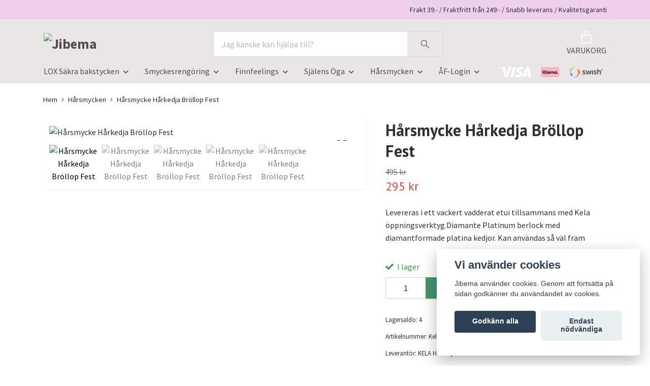

--- FILE ---
content_type: text/html; charset=utf-8
request_url: https://jibema.se/kela/kela-pearl-gold-crown
body_size: 21810
content:
<!DOCTYPE html>
<html class="no-javascript" lang="sv">
<head><script>var fbPixelEventId = Math.floor(Math.random() * 9000000000) + 1000000000;</script><meta property="ix:host" content="cdn.quickbutik.com/images"><meta http-equiv="Content-Type" content="text/html; charset=utf-8">
<title>Hårsmycke Hårkedja Bröllop Fest - Jibema </title>
<meta name="author" content="Quickbutik">
<meta name="description" content="Levereras i ett vackert vadderat etui tillsammans med Kela öppningsverktyg.Diamante Platinum berlock med diamantformade platina kedjor. Kan användas så väl fram">
<meta property="og:description" content="Levereras i ett vackert vadderat etui tillsammans med Kela öppningsverktyg.Diamante Platinum berlock med diamantformade platina kedjor. Kan användas så väl fram">
<meta property="og:title" content="Hårsmycke Hårkedja Bröllop Fest - Jibema ">
<meta property="og:url" content="https://jibema.se/kela/kela-pearl-gold-crown">
<meta property="og:site_name" content="Jibema ">
<meta property="og:type" content="website">
<meta property="og:image" content="https://cdn.quickbutik.com/images/7783S/products/5c979b56ab930.jpeg?format=webp">
<meta property="twitter:card" content="summary">
<meta property="twitter:title" content="Jibema ">
<meta property="twitter:description" content="Levereras i ett vackert vadderat etui tillsammans med Kela öppningsverktyg.Diamante Platinum berlock med diamantformade platina kedjor. Kan användas så väl fram">
<meta property="twitter:image" content="https://cdn.quickbutik.com/images/7783S/products/5c979b56ab930.jpeg?format=webp">
<meta name="viewport" content="width=device-width, initial-scale=1, maximum-scale=1">
<link rel="dns-prefetch" href="https://cdnjs.cloudflare.com">
<link rel="dns-prefetch" href="https://use.fontawesome.com">
<link rel="preconnect" href="//fonts.googleapis.com/" crossorigin>
<link rel="preconnect" href="//fonts.gstatic.com" crossorigin>
<link rel="preconnect" href="//use.fontawesome.com" crossorigin>
<script>document.documentElement.classList.remove('no-javascript');</script><!-- Vendor Assets --><script src="https://cdnjs.cloudflare.com/ajax/libs/imgix.js/4.0.0/imgix.min.js" integrity="sha512-SlmYBg9gVVpgcGsP+pIUgFnogdw1rs1L8x+OO3aFXeZdYgTYlFlyBV9hTebE6OgqCTDEjfdUEhcuWBsZ8LWOZA==" crossorigin="anonymous" referrerpolicy="no-referrer"></script><link rel="stylesheet" href="https://use.fontawesome.com/releases/v5.15.4/css/all.css">
<link href="https://storage.quickbutik.com/templates/orion/css/assets.min.css?12665" rel="stylesheet">
<!-- Theme Stylesheet --><link href="https://storage.quickbutik.com/templates/orion/css/theme-main.css?12665" rel="stylesheet">
<link href="https://storage.quickbutik.com/stores/7783S/templates/orion/css/theme-sub.css?12665" rel="stylesheet">
<link href="https://storage.quickbutik.com/stores/7783S/templates/orion/css/custom.css?12665" rel="stylesheet">
<!-- Google Fonts --><link href="//fonts.googleapis.com/css?family=Source+Sans+Pro:400,700%7CPT+Sans:400,700" rel="stylesheet" type="text/css"  media="all" /><!-- Favicon--><link rel="icon" type="image/png" href="https://cdn.quickbutik.com/images/7783S/templates/orion/assets/favicon.png?s=12665&auto=format">
<link rel="canonical" href="https://jibema.se/kela/kela-pearl-gold-crown">
<!-- Tweaks for older IEs--><!--[if lt IE 9]>
      <script src="https://oss.maxcdn.com/html5shiv/3.7.3/html5shiv.min.js"></script>
      <script src="https://oss.maxcdn.com/respond/1.4.2/respond.min.js"></script
    ><![endif]-->	<meta name="facebook-domain-verification" content="ps98pkdfob8aac71u99ccc5mfsz5rc" />
<!-- TrustBox script -->
<script type="text/javascript" src="//widget.trustpilot.com/bootstrap/v5/tp.widget.bootstrap.min.js" async></script>
<!-- End TrustBox script -->
<meta name="google-site-verification" content="4oplMwwEoAGZfT6YBi_ysEioK-H5aCzIQAKtzXNIqGg" />
<meta name="google-site-verification" content="s4cuTRQv_H6mEMRaBkxgLqjyX1HP2sVuffAVTw9-rLo" />
<style>.hide { display: none; }</style>
<script type="text/javascript" defer>document.addEventListener('DOMContentLoaded', () => {
    document.body.setAttribute('data-qb-page', 'product');
});</script><script src="/assets/shopassets/cookieconsent/cookieconsent.js?v=230"></script>
<style>
    html.force--consent,
    html.force--consent body{
        height: auto!important;
        width: 100vw!important;
    }
</style>

    <script type="text/javascript">
    var qb_cookieconsent = initCookieConsent();
    var qb_cookieconsent_blocks = [{"title":"Vi anv\u00e4nder cookies","description":"Jibema anv\u00e4nder cookies. Genom att forts\u00e4tta p\u00e5 sidan godk\u00e4nner du anv\u00e4ndandet av cookies."},{"title":"N\u00f6dv\u00e4ndiga cookies *","description":"Dessa cookies \u00e4r n\u00f6dv\u00e4ndiga f\u00f6r att butiken ska fungera korrekt och g\u00e5r inte att st\u00e4nga av utan att beh\u00f6va l\u00e4mna denna webbplats. De anv\u00e4nds f\u00f6r att funktionalitet som t.ex. varukorg, skapa ett konto och annat ska fungera korrekt.","toggle":{"value":"basic","enabled":true,"readonly":true}},{"title":"Statistik och prestanda","description":"Dessa cookies g\u00f6r att vi kan r\u00e4kna bes\u00f6k och trafik och d\u00e4rmed ta reda p\u00e5 saker som vilka sidor som \u00e4r mest popul\u00e4ra och hur bes\u00f6karna r\u00f6r sig p\u00e5 v\u00e5r webbplats. All information som samlas in genom dessa cookies \u00e4r sammanst\u00e4lld, vilket inneb\u00e4r att den \u00e4r anonym. Om du inte till\u00e5ter dessa cookies kan vi inte ge dig en lika skr\u00e4ddarsydd upplevelse.","toggle":{"value":"analytics","enabled":false,"readonly":false},"cookie_table":[{"col1":"_ga","col2":"google.com","col3":"2 years","col4":"Google Analytics"},{"col1":"_gat","col2":"google.com","col3":"1 minute","col4":"Google Analytics"},{"col1":"_gid","col2":"google.com","col3":"1 day","col4":"Google Analytics"}]},{"title":"Marknadsf\u00f6ring","description":"Dessa cookies st\u00e4lls in via v\u00e5r webbplats av v\u00e5ra annonseringspartner f\u00f6r att skapa en profil f\u00f6r dina intressen och visa relevanta annonser p\u00e5 andra webbplatser. De lagrar inte direkt personlig information men kan identifiera din webbl\u00e4sare och internetenhet. Om du inte till\u00e5ter dessa cookies kommer du att uppleva mindre riktad reklam.","toggle":{"value":"marketing","enabled":false,"readonly":false}}];
</script>
    <!-- Google Tag Manager -->
    <script>
    window.dataLayer = window.dataLayer || [];

    // Set default consent state
    dataLayer.push({
        'event': 'default_consent',
        'consent': {
            'analytics_storage': 'denied',
            'ad_storage': 'denied',
            'ad_user_data': 'denied',
            'ad_personalization': 'denied',
            'wait_for_update': 500
        }
    });

    // Check for existing consent on page load
    if (typeof qb_cookieconsent !== 'undefined') {
        const getConsentLevel = (category) => qb_cookieconsent.allowedCategory(category) ? 'granted' : 'denied';

        dataLayer.push({
            'event': 'update_consent',
            'consent': {
                'analytics_storage': getConsentLevel('analytics'),
                'ad_storage': getConsentLevel('marketing'),
                'ad_user_data': getConsentLevel('marketing'),
                'ad_personalization': getConsentLevel('marketing')
            }
        });
    }

    // Initialize GTM
    (function(w,d,s,l,i){w[l]=w[l]||[];w[l].push({'gtm.start':
    new Date().getTime(),event:'gtm.js'});var f=d.getElementsByTagName(s)[0],
    j=d.createElement(s),dl=l!='dataLayer'?'&l='+l:'';j.async=true;j.src=
    'https://www.googletagmanager.com/gtm.js?id='+i+dl;f.parentNode.insertBefore(j,f);
    })(window,document,'script','dataLayer','GTM-M5GGS5Q');

    // Handle consent updates for GTM
    document.addEventListener('QB_CookieConsentAccepted', function(event) {
        const cookie = qbGetEvent(event).cookie;
        const getConsentLevel = (level) => (cookie && cookie.level && cookie.level.includes(level)) ? 'granted' : 'denied';

        dataLayer.push({
            'event': 'update_consent',
            'consent': {
                'analytics_storage': getConsentLevel('analytics'),
                'ad_storage': getConsentLevel('marketing'),
                'ad_user_data': getConsentLevel('marketing'),
                'ad_personalization': getConsentLevel('marketing')
            }
        });
    });
    </script>
    <!-- End Google Tag Manager -->

    <!-- Google Tag Manager (noscript) -->
    <noscript><iframe src="https://www.googletagmanager.com/ns.html?id=GTM-M5GGS5Q"
    height="0" width="0" style="display:none;visibility:hidden"></iframe></noscript>
    <!-- End Google Tag Manager (noscript) -->
    <!-- Google Analytics 4 -->
    <script async src="https://www.googletagmanager.com/gtag/js?id=G-W4NY5V1H2T"></script>
    <script>
        window.dataLayer = window.dataLayer || [];
        function gtag(){dataLayer.push(arguments);}

        gtag('consent', 'default', {
            'analytics_storage': 'denied',
            'ad_storage': 'denied',
            'ad_user_data': 'denied',
            'ad_personalization': 'denied',
            'wait_for_update': 500,
        });

        const getConsentForCategory = (category) => (typeof qb_cookieconsent == 'undefined' || qb_cookieconsent.allowedCategory(category)) ? 'granted' : 'denied';

        if (typeof qb_cookieconsent == 'undefined' || qb_cookieconsent.allowedCategory('analytics') || qb_cookieconsent.allowedCategory('marketing')) {
            const analyticsConsent = getConsentForCategory('analytics');
            const marketingConsent = getConsentForCategory('marketing');

            gtag('consent', 'update', {
                'analytics_storage': analyticsConsent,
                'ad_storage': marketingConsent,
                'ad_user_data': marketingConsent,
                'ad_personalization': marketingConsent,
            });
        }

        // Handle consent updates for GA4
        document.addEventListener('QB_CookieConsentAccepted', function(event) {
            const cookie = qbGetEvent(event).cookie;
            const getConsentLevel = (level) => (cookie && cookie.level && cookie.level.includes(level)) ? 'granted' : 'denied';

            gtag('consent', 'update', {
                'analytics_storage': getConsentLevel('analytics'),
                'ad_storage': getConsentLevel('marketing'),
                'ad_user_data': getConsentLevel('marketing'),
                'ad_personalization': getConsentLevel('marketing'),
            });
        });

        gtag('js', new Date());
        gtag('config', 'G-W4NY5V1H2T', { 'allow_enhanced_conversions' : true } );
gtag('config', 'AW-752558734', { 'allow_enhanced_conversions' : true } );
gtag('event', 'page_view', JSON.parse('{"ecomm_pagetype":"product","ecomm_prodid":"48","ecomm_totalvalue":295,"currency":"SEK","send_to":"AW-752558734"}'));
gtag('event', 'view_item', JSON.parse('{"currency":"SEK","value":"295","items":[{"item_name":"Hårsmycke Hårkedja Bröllop Fest","item_id":"48","price":"295","item_category":"Hårsmycken","item_variant":"","quantity":"1","description":"<p style=&quot;text-align: center;&quot;><span style=&quot;font-family: Arial,Helvetica,sans-serif;&quot;><strong><em>Levereras i ett vackert vadderat etui tillsammans med Kela &ouml;ppningsverktyg.<\/em><\/strong><\/span><\/p><p><span style=&quot;font-size: 12px;&quot;><span style=&quot;font-family: Verdana,Geneva,sans-serif;&quot;>Diamante Platinum berlock med diamantformade platina kedjor. Kan anv&auml;ndas s&aring; v&auml;l fram och bak och f&auml;sts enkelt med den patenterade &quot;non-slip&quot; berlock.<\/span><\/span><\/p><ul><li><span style=&quot;font-size: 12px;&quot;><span style=&quot;font-family: Verdana,Geneva,sans-serif;&quot;>Diamantformade platinkedjor<br><\/span><\/span><\/li><li><span style=&quot;font-size: 12px;&quot;><span style=&quot;font-family: Verdana,Geneva,sans-serif;&quot;>Celeste Diamante Platinum berlocker<br><\/span><\/span><\/li><li><span style=&quot;font-size: 12px;&quot;><span style=&quot;font-family: Verdana,Geneva,sans-serif;&quot;><span lang=&quot;sv&quot; tabindex=&quot;0&quot;>Presenteras i en vacker box<\/span><\/span><\/span><\/li><li><span style=&quot;font-size: 12px;&quot;><span style=&quot;font-family: Verdana,Geneva,sans-serif;&quot;><span lang=&quot;sv&quot; tabindex=&quot;0&quot;>L&auml;tt i vikt &amp;amp; L&auml;tt att anv&auml;nda<\/span><\/span><\/span><\/li><\/ul><p><span style=&quot;font-size: 12px;&quot;><span style=&quot;font-family: Verdana,Geneva,sans-serif;&quot;>Tv&aring; diamantformade h&auml;ngande kedjor. Total l&auml;ngd &auml;r 340 mm.<\/span><\/span><\/p><p><span style=&quot;font-size: 12px;&quot;><span style=&quot;font-family: Verdana,Geneva,sans-serif;&quot;>Grundaren av varum&auml;rket heter Kelly Litterick som letade efter ett vackert h&aring;rsmycke som var enkelt att anv&auml;nda, passa alla h&aring;rtyper och som inte glider av. D&aring; hon inte hittade n&aring;got tillbringade hon 3 &aring;r med att utveckla denna produkt som lanserades i Australien 2017. Sedan dess har dessa h&aring;raccessoarer spridit sig snabbt &ouml;ver hela v&auml;rlden. Kellys vision &auml;r att du ska kunna ha &quot;great hair every day&quot;.<\/span><\/span><\/p><p><span style=&quot;font-size: 12px;&quot;><span style=&quot;font-family: Verdana,Geneva,sans-serif;&quot;>Den patenterade &quot;non-slip&quot; mekanismen kommer h&aring;lla din berlock s&auml;kert p&aring; plats i ditt h&aring;r, f&ouml;rs&auml;krar dig om att din kreation sitter kvar s&aring; l&auml;nge du vill. <em>Paris Diamond<\/em> berlock har ett inre m&aring;tt p&aring; 2mm och passar in i en h&aring;rsektion p&aring; 2-3 mm, <strong>den &auml;r sn&auml;ll mot ditt h&aring;r, den kommer inte f&ouml;rst&ouml;ra eller slita. Men viktigast av allt, den &auml;r v&auml;ldigt l&auml;tt att anv&auml;nda s&aring; att du kan ha en perfekt frisyr hela dagen.<\/strong><\/span><\/span><\/p><p><span style=&quot;font-size: 12px;&quot;><span style=&quot;font-family: Verdana,Geneva,sans-serif;&quot;><br><\/span><\/span><\/p><p><span style=&quot;font-size: 12px;&quot;><span style=&quot;font-family: Verdana,Geneva,sans-serif;&quot;><strong>Hur g&ouml;r du ?<\/strong><br>Den patenterade mekanismen med silikon &auml;r enkel att anv&auml;nda. &Ouml;ppna smycket, placera det runt en lagom stor h&aring;rslinga (2-3mm), kn&auml;pp igen. Sv&aring;rare &auml;n s&aring; &auml;r det inte! Anv&auml;nd dina naglar eller det hj&auml;lpmedel som f&ouml;ljer med i ditt k&ouml;p. Hur mycket som &auml;r en lagom stor h&aring;rslinga varierar beroende p&aring; vilken h&aring;rtyp du har s&aring; d&auml;r m&aring;ste du prova dig fram. G&ouml;r du r&auml;tt glider inte smycket av ditt h&aring;r utan sitter s&auml;kert och vackert.<\/span><\/span><\/p><p><span style=&quot;font-size: 12px;&quot;><span style=&quot;font-family: Verdana,Geneva,sans-serif;&quot;><em>Tips:<\/em> torka av smycket efter varje anv&auml;ndning f&ouml;r att f&aring;r bort olja, vax och andra h&aring;rprodukter. F&ouml;rvara dom sedan i det etui du f&aring;r n&auml;r du k&ouml;pte dina h&aring;rsmycken s&aring; de inte ligger och skaver mot varandra d&aring; det kan uppst&aring; repor.<\/span><\/span><\/p><p><br><\/p>","image_url":"https%3A%2F%2Fcdn.quickbutik.com%2Fimages%2F7783S%2Fproducts%2F5c979b56ab930.jpeg"}]}'));

        const gaClientIdPromise = new Promise(resolve => {
            gtag('get', 'G-W4NY5V1H2T', 'client_id', resolve);
        });
        const gaSessionIdPromise = new Promise(resolve => {
            gtag('get', 'G-W4NY5V1H2T', 'session_id', resolve);
        });

        Promise.all([gaClientIdPromise, gaSessionIdPromise]).then(([gaClientId, gaSessionId]) => {
            var checkoutButton = document.querySelector("a[href='/cart/index']");
            if (checkoutButton) {
                checkoutButton.onclick = function() {
                    var query = new URLSearchParams({
                        ...(typeof qb_cookieconsent == 'undefined' || qb_cookieconsent.allowedCategory('analytics') ? {
                            gaClientId,
                            gaSessionId,
                        } : {}),
                        consentCategories: [
                            ...(typeof qb_cookieconsent == 'undefined' || qb_cookieconsent.allowedCategory('analytics')) ? ['analytics'] : [],
                            ...(typeof qb_cookieconsent == 'undefined' || qb_cookieconsent.allowedCategory('marketing')) ? ['marketing'] : [],
                        ],
                    });
                    this.setAttribute("href", "/cart/index?" + query.toString());
                };
            }
        });
    </script>
    <!-- End Google Analytics 4 --></head>
<body>
    <header
  class="header">
  <!-- Section: Top Bar-->
  <div data-qb-area="top" data-qb-element="" class="top-bar  text-sm">
    <div class="container py-2">
      <div class="row align-items-center">
        <div class="col-12 col-lg-auto px-0">
          <ul class="mb-0  d-flex text-center text-sm-left justify-content-center justify-content-lg-start list-unstyled">
            <!-- Component: Language Dropdown-->
            <!-- Component: Tax Dropdown-->
            <!-- Currency Dropdown-->
          </ul>
        </div>
        <!-- Component: Top information -->
          <div class="mt-2 mt-lg-0 col-12 col-lg  text-center text-lg-right pl-0">
            <span data-qb-element="top_right_text">Frakt 39.- / Fraktfritt från 249:- / Snabb leverans / Kvalitetsgaranti</span>
          </div>
      </div>
    </div>
  </div>
  <!-- /Section: Top Bar -->

  <!-- Section: Header variant -->

    <!-- Section: Main Header -->
<nav
  data-qb-area="header" data-qb-element=""
  class="navbar-expand-lg navbar-position navbar-light py-0 ">
  <div class="container">
    <div class="row">
      <div class="navbar navbar--variation-1 col-12 pb-0">
        <div class="list-inline-item order-0 d-lg-none col-auto p-0">
          <a href="#" data-toggle="modal" data-target="#sidebarLeft" class="text-hover-primary">
            <svg class="svg-icon mainmenu-icon menu-textcolor">
              <use xlink:href="#menu-hamburger-1"></use>
            </svg>
          </a>
        </div>
        <a data-qb-element="use_logo" href="https://jibema.se" title="Jibema "
          class="navbar-brand order-1 order-lg-1 text-center text-md-left col-auto p-0">
          
          <img alt="Jibema " class="img-fluid img-logo py-2" srcset="https://cdn.quickbutik.com/images/7783S/templates/orion/assets/logo.png?s=12665&auto=format&dpr=1 1x, https://cdn.quickbutik.com/images/7783S/templates/orion/assets/logo.png?s=12665&auto=format&dpr=2 2x, https://cdn.quickbutik.com/images/7783S/templates/orion/assets/logo.png?s=12665&auto=format&dpr=3 3x"
            src="https://cdn.quickbutik.com/images/7783S/templates/orion/assets/logo.png?s=12665&auto=format">
        </a>
        <form data-qb-element="header_showsearch" action="/shop/search" method="get"
          class="d-lg-flex order-lg-3 d-none my-lg-0 flex-grow-1 top-searchbar text-center col-auto px-4">
          <div class="search-wrapper input-group">
            <input type="text" name="s" placeholder="Jag kanske kan hjälpa till?" aria-label="Search"
              aria-describedby="button-search-desktop" class="form-control pl-3 border-0 header-searchbar" />
            <div class="input-group-append ml-0 header-searchbuttonwrapper">
              <button id="button-search-desktop" type="submit" class="btn py-0 border-0 header-searchbutton">
                <svg class="svg-icon navbar-icon header-searchicon">
                  <use xlink:href="#search-1"></use>
                </svg>
              </button>
            </div>
          </div>
        </form>
        
        
        <ul class="list-inline order-2 order-lg-4 mb-0 pr-0 text-right col-auto"  >
          

          <li class="list-inline-item">
            <a href="#" data-toggle="modal" data-target="#sidebarCart" class="position-relative text-hover-primary align-items-center qs-cart-view ">
              <div class="text-center position-relative icon-line-height">
                  
                <svg data-qb-element="icon_cart1" class="svg-icon mainmenu-icon menu-textcolor" style="color: #ffffff;">
                  <use xlink:href="#paper-bag-1"></use>
                </svg>

                <div data-qb-element="header_showcartamount" class="navbar-icon-badge icon-count text-white primary-bg basket-count-items icon-count-hidden">0</div>

                <!--
                <div class="navbar-icon-badge icon-count primary-bg basket-count-items menu-textcolor">0</div>
                -->

              </div>
              <span data-qb-element="header_carttext" class="d-none d-sm-inline color-text-base menu-textcolor">VARUKORG</span>
            </a>
          </li>
        </ul>
      </div>
    </div>
  </div>

<div class="container pt-2">
  <div class="row justify-content-between navbar-bg px-0 mainmenu_font_size">
    <ul class="col-auto navbar-nav d-none d-lg-flex mt-lg-0 flex-wrap px-0">
      

      <li class="nav-item has-dropdown position-relative   on-hover ">
        <a href="/lox" aria-haspopup="true" aria-expanded="false" class="nav-link dropdown-toggle">LOX Säkra bakstycken</a>

        <ul class="dropdown-menu dropdown-menu-first">

          <li><a class="dropdown-item " href="/lox/aterforsaljare-av-lox">Återförsäljare av LOX</a></li>


        </ul>
      </li>
      

      <li class="nav-item has-dropdown position-relative   on-hover ">
        <a href="/smyckesrengoring" aria-haspopup="true" aria-expanded="false" class="nav-link dropdown-toggle">Smyckesrengöring</a>

        <ul class="dropdown-menu dropdown-menu-first">

          <li><a class="dropdown-item " href="/smyckesrengoring/rengora-guld">Guld</a></li>


          <li><a class="dropdown-item " href="/smyckesrengoring/rengora-silver">Silver &amp; Matsilver</a></li>


          <li><a class="dropdown-item " href="/smyckesrengoring/rengora-diamanter">Diamanter</a></li>


          <li><a class="dropdown-item " href="/smyckesrengoring/rengora-adelstenar">Ädelstenar</a></li>


          <li><a class="dropdown-item " href="/smyckesrengoring/rengora-platinum">Platinum</a></li>


          <li><a class="dropdown-item " href="/smyckesrengoring/rengora-oxiderat-silver">Oxiderat Silver</a></li>


          <li><a class="dropdown-item " href="/smyckesrengoring/rengora-parlor">Pärlor</a></li>


          <li><a class="dropdown-item " href="/smyckesrengoring/rengora-bijouterier">Bijouterier</a></li>


          <li><a class="dropdown-item " href="/smyckesrengoring/rengora-klockor">Klockor</a></li>


          <li><a class="dropdown-item " href="/sidor/om-connoisseurs">Om Connoisseurs</a></li>


          <li><a class="dropdown-item " href="/smyckesrengoring/butiker">Återförsäljare av Connoisseurs</a></li>


        </ul>
      </li>
      

      <li class="nav-item has-dropdown position-relative   on-hover ">
        <a href="/finnfeelings-smycken" aria-haspopup="true" aria-expanded="false" class="nav-link dropdown-toggle">Finnfeelings</a>

        <ul class="dropdown-menu dropdown-menu-first">

          <li><a class="dropdown-item " href="/finnfeelings-smycken/25-halsband">Halsband</a></li>


          <li><a class="dropdown-item " href="/finnfeelings-smycken/85-ringar">Ringar</a></li>


          <li><a class="dropdown-item " href="/finnfeelings-smycken/orhangen">Örhängen</a></li>


          <li><a class="dropdown-item " href="/finnfeelings-smycken/halsband-stela">Halsband Stela</a></li>


          <li><a class="dropdown-item " href="/finnfeelings-smycken/armband">Armband</a></li>


        </ul>
      </li>
      

      <li class="nav-item has-dropdown position-relative   on-hover ">
        <a href="/sjalens-oga" aria-haspopup="true" aria-expanded="false" class="nav-link dropdown-toggle">Själens Öga</a>

        <ul class="dropdown-menu dropdown-menu-first">

          <li><a class="dropdown-item " href="/sjalens-oga/halsband">Halsband</a></li>


          <li><a class="dropdown-item " href="/sjalens-oga/orhange">Örhänge</a></li>


          <li><a class="dropdown-item " href="/sjalens-oga/ringar">Ringar</a></li>


          <li><a class="dropdown-item " href="/sjalens-oga/71-armband">Armband</a></li>


        </ul>
      </li>
      

      <li class="nav-item has-dropdown position-relative   on-hover ">
        <a href="/kela" aria-haspopup="true" aria-expanded="false" class="nav-link dropdown-toggle">Hårsmycken</a>

        <ul class="dropdown-menu dropdown-menu-first">

          <li><a class="dropdown-item " href="/kela/diadem">Diadem</a></li>


          <li><a class="dropdown-item " href="/kela/berlocker">Hårberlocker</a></li>


          <li><a class="dropdown-item " href="/kela/hangsmycke">Hängsmycke</a></li>


          <li><a class="dropdown-item " href="/kela/harspanne">Hårspänne</a></li>


          <li><a class="dropdown-item " href="/kela/harkronor">Hårkronor</a></li>


          <li><a class="dropdown-item " href="/kela/harkedjor">Hårkedjor</a></li>


          <li><a class="dropdown-item " href="/sidor/om-kela">Om KELA</a></li>


        </ul>
      </li>
      

      <li class="nav-item has-dropdown position-relative   on-hover ">
        <a href="https://shop.app4sales.net/jibema/#index" aria-haspopup="true" aria-expanded="false" class="nav-link dropdown-toggle">ÅF-Login</a>

        <ul class="dropdown-menu dropdown-menu-first">

          <li><a class="dropdown-item " href="https://shop.app4sales.net/Jibema/login.html">Logga in som ÅF</a></li>


        </ul>
      </li>
    </ul>

         
    <div class="col-lg-auto pb-1 d-none d-xl-block">
      <div data-qb-element="use_paymentontop" class="text-center text-lg-right">
        <img class="icon-payment px-2 my-2 col" src="/assets/shopassets/paylogos/payment-visa-white.svg"
          loading="lazy" alt="Payment with Visa" />
        <img class="icon-payment px-2 my-2 col" src="/assets/shopassets/paylogos/payment-klarna.svg"
          loading="lazy" alt="Payment with Klarna" />
        <img class="icon-payment px-2 my-2 col" src="/assets/shopassets/paylogos/payment-swish.png"
          loading="lazy" alt="Payment with Swish" />
      </div>
    </div>
     
    
  </div>
</div>

</nav>
<!-- /Section: Main Header --> 
  <!-- Section: Header variant -->

  <!-- Section: Sidebar (mobile) -->
  <div id="sidebarLeft" tabindex="-1" role="dialog" aria-hidden="true" class="modal fade modal-left">
    <div role="document" class="modal-dialog">
      <div class="modal-content modal-mobilemenu-content">
        <div class="modal-header pb-0 border-0 d-block">
          <div class="row">
              <form action="/shop/search" method="get" class="col d-lg-flex w-100 my-lg-0 mb-3 pt-1">
                <div class="search-wrapper border-0 shadow-small input-group">
                  <input type="text" name="s" placeholder="Jag kanske kan hjälpa till?" aria-label="Search" aria-describedby="button-search" class="form-control pl-3 border-0 mobile-search" />
                  <div class="input-group-append bg-white ml-0">
                    <button id="button-search" type="submit" class="btn py-0 btn-underlined border-0 header-searchbutton">
                      <svg class="svg-icon navbar-icon header-searchicon">
                        <use xlink:href="#search-1"></use>
                      </svg>
                    </button>
                  </div>
                </div>
              </form>
            <button type="button" data-dismiss="modal" aria-label="Close" class="close col-auto mr-1">
              <svg class="svg-icon w-3rem h-3rem svg-icon-light align-middle">
                <use xlink:href="#close-1"></use>
              </svg>
            </button>
          </div>
        </div>
        <div class="modal-body pt-0">
          <div class="px-2 pb-5">
            <ul class="nav flex-column">
                  <li class="nav-item dropdown">
                    <a href="/lox" data-toggle="collapse" data-target="#cat116" aria-haspopup="true" aria-expanded="false" class="
                    nav-link
                    mobile-nav-link
                    pl-0
                    mobile-dropdown-toggle
                    dropdown-toggle">LOX Säkra bakstycken</a>
                    <div id="cat116" class="collapse">
                      <ul class="nav flex-column ml-3">
                        <li class="nav-item">
                          <a class="nav-link mobile-nav-link pl-0 show-all" href="/lox" title="LOX Säkra bakstycken">Visa alla i LOX Säkra bakstycken</a>
                        </li>
                            <li class="nav-item">
                              <a href="/lox/aterforsaljare-av-lox" class="nav-link mobile-nav-link pl-0 ">Återförsäljare av LOX</a>
                            </li>
                      </ul>
                    </div>
                  </li>
                  <li class="nav-item dropdown">
                    <a href="/smyckesrengoring" data-toggle="collapse" data-target="#cat25" aria-haspopup="true" aria-expanded="false" class="
                    nav-link
                    mobile-nav-link
                    pl-0
                    mobile-dropdown-toggle
                    dropdown-toggle">Smyckesrengöring</a>
                    <div id="cat25" class="collapse">
                      <ul class="nav flex-column ml-3">
                        <li class="nav-item">
                          <a class="nav-link mobile-nav-link pl-0 show-all" href="/smyckesrengoring" title="Smyckesrengöring">Visa alla i Smyckesrengöring</a>
                        </li>
                            <li class="nav-item">
                              <a href="/smyckesrengoring/rengora-guld" class="nav-link mobile-nav-link pl-0 ">Guld</a>
                            </li>
                            <li class="nav-item">
                              <a href="/smyckesrengoring/rengora-silver" class="nav-link mobile-nav-link pl-0 ">Silver &amp; Matsilver</a>
                            </li>
                            <li class="nav-item">
                              <a href="/smyckesrengoring/rengora-diamanter" class="nav-link mobile-nav-link pl-0 ">Diamanter</a>
                            </li>
                            <li class="nav-item">
                              <a href="/smyckesrengoring/rengora-adelstenar" class="nav-link mobile-nav-link pl-0 ">Ädelstenar</a>
                            </li>
                            <li class="nav-item">
                              <a href="/smyckesrengoring/rengora-platinum" class="nav-link mobile-nav-link pl-0 ">Platinum</a>
                            </li>
                            <li class="nav-item">
                              <a href="/smyckesrengoring/rengora-oxiderat-silver" class="nav-link mobile-nav-link pl-0 ">Oxiderat Silver</a>
                            </li>
                            <li class="nav-item">
                              <a href="/smyckesrengoring/rengora-parlor" class="nav-link mobile-nav-link pl-0 ">Pärlor</a>
                            </li>
                            <li class="nav-item">
                              <a href="/smyckesrengoring/rengora-bijouterier" class="nav-link mobile-nav-link pl-0 ">Bijouterier</a>
                            </li>
                            <li class="nav-item">
                              <a href="/smyckesrengoring/rengora-klockor" class="nav-link mobile-nav-link pl-0 ">Klockor</a>
                            </li>
                            <li class="nav-item">
                              <a href="/sidor/om-connoisseurs" class="nav-link mobile-nav-link pl-0 ">Om Connoisseurs</a>
                            </li>
                            <li class="nav-item">
                              <a href="/smyckesrengoring/butiker" class="nav-link mobile-nav-link pl-0 ">Återförsäljare av Connoisseurs</a>
                            </li>
                      </ul>
                    </div>
                  </li>
                  <li class="nav-item dropdown">
                    <a href="/finnfeelings-smycken" data-toggle="collapse" data-target="#cat139" aria-haspopup="true" aria-expanded="false" class="
                    nav-link
                    mobile-nav-link
                    pl-0
                    mobile-dropdown-toggle
                    dropdown-toggle">Finnfeelings</a>
                    <div id="cat139" class="collapse">
                      <ul class="nav flex-column ml-3">
                        <li class="nav-item">
                          <a class="nav-link mobile-nav-link pl-0 show-all" href="/finnfeelings-smycken" title="Finnfeelings">Visa alla i Finnfeelings</a>
                        </li>
                            <li class="nav-item">
                              <a href="/finnfeelings-smycken/25-halsband" class="nav-link mobile-nav-link pl-0 ">Halsband</a>
                            </li>
                            <li class="nav-item">
                              <a href="/finnfeelings-smycken/85-ringar" class="nav-link mobile-nav-link pl-0 ">Ringar</a>
                            </li>
                            <li class="nav-item">
                              <a href="/finnfeelings-smycken/orhangen" class="nav-link mobile-nav-link pl-0 ">Örhängen</a>
                            </li>
                            <li class="nav-item">
                              <a href="/finnfeelings-smycken/halsband-stela" class="nav-link mobile-nav-link pl-0 ">Halsband Stela</a>
                            </li>
                            <li class="nav-item">
                              <a href="/finnfeelings-smycken/armband" class="nav-link mobile-nav-link pl-0 ">Armband</a>
                            </li>
                      </ul>
                    </div>
                  </li>
                  <li class="nav-item dropdown">
                    <a href="/sjalens-oga" data-toggle="collapse" data-target="#cat150" aria-haspopup="true" aria-expanded="false" class="
                    nav-link
                    mobile-nav-link
                    pl-0
                    mobile-dropdown-toggle
                    dropdown-toggle">Själens Öga</a>
                    <div id="cat150" class="collapse">
                      <ul class="nav flex-column ml-3">
                        <li class="nav-item">
                          <a class="nav-link mobile-nav-link pl-0 show-all" href="/sjalens-oga" title="Själens Öga">Visa alla i Själens Öga</a>
                        </li>
                            <li class="nav-item">
                              <a href="/sjalens-oga/halsband" class="nav-link mobile-nav-link pl-0 ">Halsband</a>
                            </li>
                            <li class="nav-item">
                              <a href="/sjalens-oga/orhange" class="nav-link mobile-nav-link pl-0 ">Örhänge</a>
                            </li>
                            <li class="nav-item">
                              <a href="/sjalens-oga/ringar" class="nav-link mobile-nav-link pl-0 ">Ringar</a>
                            </li>
                            <li class="nav-item">
                              <a href="/sjalens-oga/71-armband" class="nav-link mobile-nav-link pl-0 ">Armband</a>
                            </li>
                      </ul>
                    </div>
                  </li>
                  <li class="nav-item dropdown">
                    <a href="/kela" data-toggle="collapse" data-target="#cat18" aria-haspopup="true" aria-expanded="false" class="
                    nav-link
                    mobile-nav-link
                    pl-0
                    mobile-dropdown-toggle
                    dropdown-toggle">Hårsmycken</a>
                    <div id="cat18" class="collapse">
                      <ul class="nav flex-column ml-3">
                        <li class="nav-item">
                          <a class="nav-link mobile-nav-link pl-0 show-all" href="/kela" title="Hårsmycken">Visa alla i Hårsmycken</a>
                        </li>
                            <li class="nav-item">
                              <a href="/kela/diadem" class="nav-link mobile-nav-link pl-0 ">Diadem</a>
                            </li>
                            <li class="nav-item">
                              <a href="/kela/berlocker" class="nav-link mobile-nav-link pl-0 ">Hårberlocker</a>
                            </li>
                            <li class="nav-item">
                              <a href="/kela/hangsmycke" class="nav-link mobile-nav-link pl-0 ">Hängsmycke</a>
                            </li>
                            <li class="nav-item">
                              <a href="/kela/harspanne" class="nav-link mobile-nav-link pl-0 ">Hårspänne</a>
                            </li>
                            <li class="nav-item">
                              <a href="/kela/harkronor" class="nav-link mobile-nav-link pl-0 ">Hårkronor</a>
                            </li>
                            <li class="nav-item">
                              <a href="/kela/harkedjor" class="nav-link mobile-nav-link pl-0 ">Hårkedjor</a>
                            </li>
                            <li class="nav-item">
                              <a href="/sidor/om-kela" class="nav-link mobile-nav-link pl-0 ">Om KELA</a>
                            </li>
                      </ul>
                    </div>
                  </li>
                  <li class="nav-item dropdown">
                    <a href="https://shop.app4sales.net/jibema/#index" data-toggle="collapse" data-target="#cat147" aria-haspopup="true" aria-expanded="false" class="
                    nav-link
                    mobile-nav-link
                    pl-0
                    mobile-dropdown-toggle
                    dropdown-toggle">ÅF-Login</a>
                    <div id="cat147" class="collapse">
                      <ul class="nav flex-column ml-3">
                        <li class="nav-item">
                          <a class="nav-link mobile-nav-link pl-0 show-all" href="https://shop.app4sales.net/jibema/#index" title="ÅF-Login">Visa alla i ÅF-Login</a>
                        </li>
                            <li class="nav-item">
                              <a href="https://shop.app4sales.net/Jibema/login.html" class="nav-link mobile-nav-link pl-0 ">Logga in som ÅF</a>
                            </li>
                      </ul>
                    </div>
                  </li>
                  <li class="nav-item ">
                    <a href="/sidor/aterforsaljare-connoisseurs" title="Återförsäljare av Connoisseurs" class="nav-link mobile-nav-link pl-0">Återförsäljare av Connoisseurs</a>
                  </li>
            </ul>
              <div class="nav-item">
                <a href="/shop/wishlist" class="
                  nav-link
                  mobile-nav-link
                  text-hover-primary
                  position-relative
                  d-flex
                  align-items-center">
                  <svg class="svg-icon navbar-icon">
                    <use xlink:href="#heart-1"></use>
                  </svg>
                  <span class="pl-0">ÖNSKELISTA</span>
                </a>
              </div>
          </div>
        </div>
      </div>
    </div>
  </div>
  <!-- /Section: Sidebar (mobile) -->
</header><div class="container">
        <div class="row py-3 py-lg-4">

        <div class="col-12">
        <div data-qb-area="header" data-qb-setting="use_breadcrumbs">
    <nav class="breadcrumb p-0 mb-0" aria-label="breadcrumbs">
      <ul class="breadcrumb mb-0 pl-0">
          <li class="breadcrumb-item "><a href="/" title="Hem">Hem</a></li>
          <li class="breadcrumb-item "><a href="/kela" title="Hårsmycken">Hårsmycken</a></li>
          <li class="breadcrumb-item active">Hårsmycke Hårkedja Bröllop Fest</li>
      </ul>
    </nav>
</div><!-- Main Product Detail Content -->
<article data-qb-area="area" id="product" itemscope itemtype="http://schema.org/Product">
  <div class="row">
    <div class="col-lg-7 order-1">

      <div class="bg-white shadow-small p-2">
          
          <!-- Container for ribbons -->
          <div class="position-relative product m-0" data-pid="48"><div></div></div>
          
          <div class="detail-carousel">
            <div id="detailSlider" class="swiper-container detail-slider photoswipe-gallery">
              <!-- Additional required wrapper-->
              <div class="swiper-wrapper flex">
                
                <!-- Slides-->
                <div class="swiper-slide flex align-items-center qs-product-image370" data-thumb="https://cdn.quickbutik.com/images/7783S/products/5c979b56ab930.jpeg">
                  <a href="https://cdn.quickbutik.com/images/7783S/products/5c979b56ab930.jpeg?auto=format&fit=max&w=1280&h=960&dpr=1"
                    data-caption="Hårsmycke Hårkedja Bröllop Fest"
                    data-toggle="photoswipe" data-width="1200" data-height="1200" class="btn btn-photoswipe">
                    <svg class="svg-icon svg-icon-heavy">
                      <use xlink:href="#expand-1"></use>
                    </svg></a>


                    <img
                      srcset="https://cdn.quickbutik.com/images/7783S/products/5c979b56ab930.jpeg?auto=format&fit=max&w=1280&h=960&dpr=1 1x, https://cdn.quickbutik.com/images/7783S/products/5c979b56ab930.jpeg?auto=format&fit=max&w=1280&h=960&dpr=2 2x"
                      src="https://cdn.quickbutik.com/images/7783S/products/5c979b56ab930.jpeg?auto=format&fit=max&w=1280&h=960&dpr=1&auto=format"
                      alt="Hårsmycke Hårkedja Bröllop Fest"
                      class="productpage-image p-1 w-100" />
                    

  
                </div>
                <!-- Slides-->
                <div class="swiper-slide flex align-items-center qs-product-image368" data-thumb="https://cdn.quickbutik.com/images/7783S/products/5c979b5d421fd.jpeg">
                  <a href="https://cdn.quickbutik.com/images/7783S/products/5c979b5d421fd.jpeg?auto=format&fit=max&w=1280&h=960&dpr=1"
                    data-caption="Hårsmycke Hårkedja Bröllop Fest"
                    data-toggle="photoswipe" data-width="1200" data-height="1200" class="btn btn-photoswipe">
                    <svg class="svg-icon svg-icon-heavy">
                      <use xlink:href="#expand-1"></use>
                    </svg></a>


                    <img
                      srcset="https://cdn.quickbutik.com/images/7783S/products/5c979b5d421fd.jpeg?auto=format&fit=max&w=1280&h=960&dpr=1 1x, https://cdn.quickbutik.com/images/7783S/products/5c979b5d421fd.jpeg?auto=format&fit=max&w=1280&h=960&dpr=2 2x"
                      src="https://cdn.quickbutik.com/images/7783S/products/5c979b5d421fd.jpeg?auto=format&fit=max&w=1280&h=960&dpr=1&auto=format"
                      alt="Hårsmycke Hårkedja Bröllop Fest"
                      class="productpage-image p-1 w-100" />
                    

  
                </div>
                <!-- Slides-->
                <div class="swiper-slide flex align-items-center qs-product-image371" data-thumb="https://cdn.quickbutik.com/images/7783S/products/5c979b4e45f7e.jpeg">
                  <a href="https://cdn.quickbutik.com/images/7783S/products/5c979b4e45f7e.jpeg?auto=format&fit=max&w=1280&h=960&dpr=1"
                    data-caption="Hårsmycke Hårkedja Bröllop Fest"
                    data-toggle="photoswipe" data-width="1200" data-height="1200" class="btn btn-photoswipe">
                    <svg class="svg-icon svg-icon-heavy">
                      <use xlink:href="#expand-1"></use>
                    </svg></a>


                    <img
                      srcset="https://cdn.quickbutik.com/images/7783S/products/5c979b4e45f7e.jpeg?auto=format&fit=max&w=1280&h=960&dpr=1 1x, https://cdn.quickbutik.com/images/7783S/products/5c979b4e45f7e.jpeg?auto=format&fit=max&w=1280&h=960&dpr=2 2x"
                      src="https://cdn.quickbutik.com/images/7783S/products/5c979b4e45f7e.jpeg?auto=format&fit=max&w=1280&h=960&dpr=1&auto=format"
                      alt="Hårsmycke Hårkedja Bröllop Fest"
                      class="productpage-image p-1 w-100" />
                    

  
                </div>
                <!-- Slides-->
                <div class="swiper-slide flex align-items-center qs-product-image369" data-thumb="https://cdn.quickbutik.com/images/7783S/products/5c979b633ab96.jpeg">
                  <a href="https://cdn.quickbutik.com/images/7783S/products/5c979b633ab96.jpeg?auto=format&fit=max&w=1280&h=960&dpr=1"
                    data-caption="Hårsmycke Hårkedja Bröllop Fest"
                    data-toggle="photoswipe" data-width="1200" data-height="1200" class="btn btn-photoswipe">
                    <svg class="svg-icon svg-icon-heavy">
                      <use xlink:href="#expand-1"></use>
                    </svg></a>


                    <img
                      srcset="https://cdn.quickbutik.com/images/7783S/products/5c979b633ab96.jpeg?auto=format&fit=max&w=1280&h=960&dpr=1 1x, https://cdn.quickbutik.com/images/7783S/products/5c979b633ab96.jpeg?auto=format&fit=max&w=1280&h=960&dpr=2 2x"
                      src="https://cdn.quickbutik.com/images/7783S/products/5c979b633ab96.jpeg?auto=format&fit=max&w=1280&h=960&dpr=1&auto=format"
                      alt="Hårsmycke Hårkedja Bröllop Fest"
                      class="productpage-image p-1 w-100" />
                    

  
                </div>
                <!-- Slides-->
                <div class="swiper-slide flex align-items-center qs-product-image372" data-thumb="https://cdn.quickbutik.com/images/7783S/products/5c979b527f9e3.jpeg">
                  <a href="https://cdn.quickbutik.com/images/7783S/products/5c979b527f9e3.jpeg?auto=format&fit=max&w=1280&h=960&dpr=1"
                    data-caption="Hårsmycke Hårkedja Bröllop Fest"
                    data-toggle="photoswipe" data-width="1200" data-height="1200" class="btn btn-photoswipe">
                    <svg class="svg-icon svg-icon-heavy">
                      <use xlink:href="#expand-1"></use>
                    </svg></a>


                    <img
                      srcset="https://cdn.quickbutik.com/images/7783S/products/5c979b527f9e3.jpeg?auto=format&fit=max&w=1280&h=960&dpr=1 1x, https://cdn.quickbutik.com/images/7783S/products/5c979b527f9e3.jpeg?auto=format&fit=max&w=1280&h=960&dpr=2 2x"
                      src="https://cdn.quickbutik.com/images/7783S/products/5c979b527f9e3.jpeg?auto=format&fit=max&w=1280&h=960&dpr=1&auto=format"
                      alt="Hårsmycke Hårkedja Bröllop Fest"
                      class="productpage-image p-1 w-100" />
                    

  
                </div>

              </div>

              <div class="swiper-pagination d-sm-none"></div>

            </div>
            <meta itemprop="image" content="https://cdn.quickbutik.com/images/7783S/products/5c979b56ab930.jpeg">
          </div>
          
          <!-- Thumbnails (only if more than one) -->
          <div data-qb-element="productpage_thumbnail_image_count" data-swiper="#detailSlider" class="swiper-thumbs d-none d-sm-flex">
            <button class="swiper-thumb-item detail-thumb-item p-1 active qs-product-image370" data-thumb="https://cdn.quickbutik.com/images/7783S/products/5c979b56ab930.jpeg">
              <img loading="lazy" srcset="https://cdn.quickbutik.com/images/7783S/products/5c979b56ab930.jpeg?auto=format&w=150&h=150&dpr=1 1x, https://cdn.quickbutik.com/images/7783S/products/5c979b56ab930.jpeg?auto=format&w=150&h=150&dpr=2 2x"
                  src="https://cdn.quickbutik.com/images/7783S/products/5c979b56ab930.jpeg?auto=format&w=150&h=150&dpr=1"
                  alt="Hårsmycke Hårkedja Bröllop Fest"
                  class="img-fluid productpage-image" />
            </button>
            <button class="swiper-thumb-item detail-thumb-item p-1 active qs-product-image368" data-thumb="https://cdn.quickbutik.com/images/7783S/products/5c979b5d421fd.jpeg">
              <img loading="lazy" srcset="https://cdn.quickbutik.com/images/7783S/products/5c979b5d421fd.jpeg?auto=format&w=150&h=150&dpr=1 1x, https://cdn.quickbutik.com/images/7783S/products/5c979b5d421fd.jpeg?auto=format&w=150&h=150&dpr=2 2x"
                  src="https://cdn.quickbutik.com/images/7783S/products/5c979b5d421fd.jpeg?auto=format&w=150&h=150&dpr=1"
                  alt="Hårsmycke Hårkedja Bröllop Fest"
                  class="img-fluid productpage-image" />
            </button>
            <button class="swiper-thumb-item detail-thumb-item p-1 active qs-product-image371" data-thumb="https://cdn.quickbutik.com/images/7783S/products/5c979b4e45f7e.jpeg">
              <img loading="lazy" srcset="https://cdn.quickbutik.com/images/7783S/products/5c979b4e45f7e.jpeg?auto=format&w=150&h=150&dpr=1 1x, https://cdn.quickbutik.com/images/7783S/products/5c979b4e45f7e.jpeg?auto=format&w=150&h=150&dpr=2 2x"
                  src="https://cdn.quickbutik.com/images/7783S/products/5c979b4e45f7e.jpeg?auto=format&w=150&h=150&dpr=1"
                  alt="Hårsmycke Hårkedja Bröllop Fest"
                  class="img-fluid productpage-image" />
            </button>
            <button class="swiper-thumb-item detail-thumb-item p-1 active qs-product-image369" data-thumb="https://cdn.quickbutik.com/images/7783S/products/5c979b633ab96.jpeg">
              <img loading="lazy" srcset="https://cdn.quickbutik.com/images/7783S/products/5c979b633ab96.jpeg?auto=format&w=150&h=150&dpr=1 1x, https://cdn.quickbutik.com/images/7783S/products/5c979b633ab96.jpeg?auto=format&w=150&h=150&dpr=2 2x"
                  src="https://cdn.quickbutik.com/images/7783S/products/5c979b633ab96.jpeg?auto=format&w=150&h=150&dpr=1"
                  alt="Hårsmycke Hårkedja Bröllop Fest"
                  class="img-fluid productpage-image" />
            </button>
            <button class="swiper-thumb-item detail-thumb-item p-1 active qs-product-image372" data-thumb="https://cdn.quickbutik.com/images/7783S/products/5c979b527f9e3.jpeg">
              <img loading="lazy" srcset="https://cdn.quickbutik.com/images/7783S/products/5c979b527f9e3.jpeg?auto=format&w=150&h=150&dpr=1 1x, https://cdn.quickbutik.com/images/7783S/products/5c979b527f9e3.jpeg?auto=format&w=150&h=150&dpr=2 2x"
                  src="https://cdn.quickbutik.com/images/7783S/products/5c979b527f9e3.jpeg?auto=format&w=150&h=150&dpr=1"
                  alt="Hårsmycke Hårkedja Bröllop Fest"
                  class="img-fluid productpage-image" />
            </button>
          </div>

      </div>
    </div>

    <div class="col-lg-5 pl-lg-4 order-2">
      <h1 class="h2 mt-3 mt-lg-0" itemprop="name">Hårsmycke Hårkedja Bröllop Fest</h1>
      
      <div class="d-flex flex-column flex-sm-row align-items-sm-center justify-content-sm-between mb-0 mb-lg-2">
        <ul class="list-inline mb-2 mb-sm-0" data-qb-selector="product-price-container">
          <li class="list-inline-item font-weight-light"> 
            <s class="qs-product-before-price product-before-price">495 kr</s>
          </li>
          <li class="list-inline-item h4 font-weight-light mb-0 product-price qs-product-price w-100">
            295 kr</li>
        </ul>
        
        <div itemprop="offers" itemscope itemtype="http://schema.org/Offer">
          <meta itemprop="price" content="295">
          <meta itemprop="itemCondition" content="http://schema.org/NewCondition">
          <meta itemprop="priceCurrency" content="SEK">
          <link itemprop="availability"
            href="http://schema.org/InStock">
          <meta itemprop="url" content="https://jibema.se/kela/kela-pearl-gold-crown">
        </div>
        
        <meta itemprop="sku" content="Kela_019">
        <meta itemprop="mpn" content="019">
        <meta itemprop="brand" content="KELA Hårsmycken">
      </div>

      <div data-qb-selector="product-apps-reviews-total" class="mb-4"></div>

      <div data-qb-element="productpage_show_shortdesc" class="product_description product-description-wrapper">
        <p class="mb-4">
              Levereras i ett vackert vadderat etui tillsammans med Kela öppningsverktyg.Diamante Platinum berlock med diamantformade platina kedjor. Kan användas så väl fram
        </p>
      </div>


      <form class="qs-cart form" method="post">
        <input type="hidden" class="qs-cart-pid" value="48">
        <input type="hidden" class="qs-cart-price" value="295">
        

        <!-- Product fields should be inserted here -->
        <div class="qs-product-fields"></div>

        <div>
          <div 
            data-qb-element="productpage_show_stock"
            data-in-stock-text="I lager"
            data-out-of-stock-text=""
            data-combination-not-exist-text="Varianten finns ej."
            class="product-current-stock-status text-success py-2">
            <i class="fa fa-check mr-1"></i>
              I lager
          </div>
        </div>

        <div class="input-group w-100 mb-4 addCart shadow-small">
          <input data-qb-element="productpage_show_amount" name="qs-cart-qty"
            type="number"
            min="1" value="1" class="form-control form-control-lg detail-quantity qs-cart-qty" />
          <div data-qb-element="product_ctabtn_text" class="input-group-append flex-grow-1">
            <button name="checkout" data-unavailable-txt="Varianten är inte tillgänglig." type="submit"
              class="shadow-small btn product-btn-addcart btn-block qs-cart-submit qty-cart-submit">
              <i class="fa fa-shopping-cart mr-2"></i>Lägg i korgen
            </button>
          </div>
        </div>
      </form>

      <div class="detail-option py-1">
        <small>Lagersaldo:</small>
        
        <small
          class="product-stock-balance product-current-stock-qty">4</small>
      </div>
      
      

      <div data-qb-element="productpage_show_sku" class="detail-option py-1">
        <small>Artikelnummer:</small>
        <small class="product-current-sku">Kela_019</small>
      </div>
      
      <div data-qb-element="productpage_show_supplier_name" class="detail-option py-1">
        <small>Leverantör:</small>
        <small class="product-current-supplier">KELA Hårsmycken</small>
      </div>
      
      <div data-qb-element="productpage_show_socialshares" class="detail-option pt-4">
        <h6 class="detail-option-heading">Dela</h6>
        <ul class="list-unstyled">
          <li>
            <a href="https://www.facebook.com/sharer/sharer.php?u=https://jibema.se/kela/kela-pearl-gold-crown" target="_blank"
              class="text-hover-light social-share social-share-fb"><i class="fab fa-facebook-f"></i></a>
            <a href="https://twitter.com/share?text=H%C3%A5rsmycke+H%C3%A5rkedja+Br%C3%B6llop+Fest&url=https://jibema.se/kela/kela-pearl-gold-crown"
              target="_blank" class="text-hover-light social-share social-share-twitter">
              <svg xmlns="http://www.w3.org/2000/svg" style="position:relative; width:14px; height:14px; top:-2px;" fill="none" viewBox="0 0 1200 1227">
                  <path fill="currentColor" d="M714.163 519.284 1160.89 0h-105.86L667.137 450.887 357.328 0H0l468.492 681.821L0 1226.37h105.866l409.625-476.152 327.181 476.152H1200L714.137 519.284h.026ZM569.165 687.828l-47.468-67.894-377.686-540.24h162.604l304.797 435.991 47.468 67.894 396.2 566.721H892.476L569.165 687.854v-.026Z"/>
              </svg>
            </a>
            <a href="https://pinterest.com/pin/create/button/?url=https://jibema.se/kela/kela-pearl-gold-crown&media=https://cdn.quickbutik.com/images/7783S/products/5c979b56ab930.jpeg&description=H%C3%A5rsmycke+H%C3%A5rkedja+Br%C3%B6llop+Fest"
              target="_blank" class="text-hover-light social-share social-share-pinterest"><i
                class="fab fa-pinterest-p"></i></a>
            <a href="https://www.linkedin.com/shareArticle?mini=true&url=https://jibema.se/kela/kela-pearl-gold-crown&title=H%C3%A5rsmycke+H%C3%A5rkedja+Br%C3%B6llop+Fest&source=LinkedIn"
              target="_blank" class="text-hover-light social-share social-share-linkedin"><i
                class="fab fa-linkedin-in"></i></a>
            <a href="/cdn-cgi/l/email-protection#330c404651595650470e7b16700016720641405e4a505856187b1670001672064158565759521871411670001671055f5f5c431875564047" class="text-hover-light social-share social-share-email"><i class="fas fa-envelope"></i></a>
          </li>
        </ul>
      </div>
      
    </div>
  </div>

  <!-- Product Description & Reviews -->
  <section class="mt-4">
      <ul role="tablist" class="nav nav-tabs border-0 flex-sm-row">
        
        <!-- Description tab -->
        <li data-qb-element="product_desc_text" class="nav-item">
          <a
            data-toggle="tab" href="#description" role="tab" class="nav-link detail-nav-link active">
            Information
          </a>
        </li>

        <!-- Product Content Sections tabs -->

        <!-- Reviews tab -->
        <li data-qb-element="product_reviews_text" class="nav-item"><a data-toggle="tab" href="#reviews" role="tab"
            class="nav-link detail-nav-link">Recensioner</a>
        </li>

      </ul>
      <div class="tab-content bg-white p-4 shadow-small-nohover py-4">
        
        <!-- Description -->
        <div id="description" role="tabpanel" class="tab-pane text-dark fade show active px-3">
          <div class="row">
            <div class="col" itemprop="description" content="Levereras i ett vackert vadderat etui tillsammans med Kela öppningsverktyg.Diamante Platinum berlock med diamantformade platina kedjor. Kan användas så väl fram">
              <p style="text-align: center;"><span style="font-family: Arial,Helvetica,sans-serif;"><strong><em>Levereras i ett vackert vadderat etui tillsammans med Kela öppningsverktyg.</em></strong></span></p><p><span style="font-size: 12px;"><span style="font-family: Verdana,Geneva,sans-serif;">Diamante Platinum berlock med diamantformade platina kedjor. Kan användas så väl fram och bak och fästs enkelt med den patenterade "non-slip" berlock.</span></span></p><ul><li><span style="font-size: 12px;"><span style="font-family: Verdana,Geneva,sans-serif;">Diamantformade platinkedjor<br></span></span></li><li><span style="font-size: 12px;"><span style="font-family: Verdana,Geneva,sans-serif;">Celeste Diamante Platinum berlocker<br></span></span></li><li><span style="font-size: 12px;"><span style="font-family: Verdana,Geneva,sans-serif;"><span lang="sv" tabindex="0">Presenteras i en vacker box</span></span></span></li><li><span style="font-size: 12px;"><span style="font-family: Verdana,Geneva,sans-serif;"><span lang="sv" tabindex="0">Lätt i vikt &amp; Lätt att använda</span></span></span></li></ul><p><span style="font-size: 12px;"><span style="font-family: Verdana,Geneva,sans-serif;">Två diamantformade hängande kedjor. Total längd är 340 mm.</span></span></p><p><span style="font-size: 12px;"><span style="font-family: Verdana,Geneva,sans-serif;">Grundaren av varumärket heter Kelly Litterick som letade efter ett vackert hårsmycke som var enkelt att använda, passa alla hårtyper och som inte glider av. Då hon inte hittade något tillbringade hon 3 år med att utveckla denna produkt som lanserades i Australien 2017. Sedan dess har dessa håraccessoarer spridit sig snabbt över hela världen. Kellys vision är att du ska kunna ha "great hair every day".</span></span></p><p><span style="font-size: 12px;"><span style="font-family: Verdana,Geneva,sans-serif;">Den patenterade "non-slip" mekanismen kommer hålla din berlock säkert på plats i ditt hår, försäkrar dig om att din kreation sitter kvar så länge du vill. <em>Paris Diamond</em> berlock har ett inre mått på 2mm och passar in i en hårsektion på 2-3 mm, <strong>den är snäll mot ditt hår, den kommer inte förstöra eller slita. Men viktigast av allt, den är väldigt lätt att använda så att du kan ha en perfekt frisyr hela dagen.</strong></span></span></p><p><span style="font-size: 12px;"><span style="font-family: Verdana,Geneva,sans-serif;"><br></span></span></p><p><span style="font-size: 12px;"><span style="font-family: Verdana,Geneva,sans-serif;"><strong>Hur gör du ?</strong><br>Den patenterade mekanismen med silikon är enkel att använda. Öppna smycket, placera det runt en lagom stor hårslinga (2-3mm), knäpp igen. Svårare än så är det inte! Använd dina naglar eller det hjälpmedel som följer med i ditt köp. Hur mycket som är en lagom stor hårslinga varierar beroende på vilken hårtyp du har så där måste du prova dig fram. Gör du rätt glider inte smycket av ditt hår utan sitter säkert och vackert.</span></span></p><p><span style="font-size: 12px;"><span style="font-family: Verdana,Geneva,sans-serif;"><em>Tips:</em> torka av smycket efter varje användning för att får bort olja, vax och andra hårprodukter. Förvara dom sedan i det etui du får när du köpte dina hårsmycken så de inte ligger och skaver mot varandra då det kan uppstå repor.</span></span></p><p><br></p>
            </div>
          </div>
        </div>

        <!-- Product Content Sections -->

        <!-- Reviews -->
        <div id="reviews" role="tabpanel" class="tab-pane text-dark fade px-3">
          <div class="row mb-5">
            <div class="col">
              <div id="share"></div>
            </div>
          </div>
        </div>
      </div>
  </section>
</article>


</div>
</div>
    </div>
    </div>
    
    <!-- Sidebar Cart Modal-->
<div id="sidebarCart" tabindex="-1" role="dialog" class="modal fade modal-right cart-sidebar">
  <div role="document" class="modal-dialog">
    <div class="modal-content sidebar-cart-content">
      <div class="modal-header p-0 border-0">
        <h3>Varukorg</h3>
        <button type="button" data-dismiss="modal" aria-label="Stäng"
          class="modal-close">
          <svg class="svg-icon w-3rem h-3rem svg-icon-light align-middle">
            <use xlink:href="#close-1"></use>
          </svg>
        </button>
      </div>
      <div class="modal-body sidebar-cart-body">

        <!-- Cart messages -->
        <div class="qs-cart-message"></div>

        <!-- Empty cart snippet-->
        <!-- In case of empty cart - display this snippet + remove .d-none-->
        <div class="qs-cart-empty  text-center my-5">
          <svg class="svg-icon w-3rem h-3rem svg-icon-light mb-4 opacity-7">
            <use xlink:href="#retail-bag-1"></use>
          </svg>
          <p>Din varukorg är tom, men det behöver den inte vara.</p>
        </div>

        <!-- Empty cart snippet end-->
        <div class="sidebar-cart-product-wrapper qs-cart-update">

          <div id="CARTITEM" class="navbar-cart-product clone hide bg-white p-2 shadow-small mb-2">
            <input type="hidden" class="navbar-cart-product-id" value="" />
            <div class="d-flex flex-row">
              <a class="navbar-cart-product-url pr-2" href="#">
                <img loading="lazy" src="" alt="" class="navbar-cart-product-image img-fluid navbar-cart-product-image" />
              </a>
              <div class="flex-grow-1 qs-cart-item-productlink">
                <a href="#" class="navbar-cart-product-link text-dark"></a>
                <p>
                    <strong class="navbar-cart-product-price product-price"></strong>
                    <small class="ml-1 navbar-cart-product-variant"></small>
                </p>
              </div>
              <div class="d-flex flex-column">
                <div class="d-flex flex-grow-1 flex-column">
                  <div class="text-right">
                    <button class="qs-cart-delete btn p-0 mb" data-pid="">
                      <svg class="svg-icon sidebar-cart-icon color-dark opacity-7">
                        <use xlink:href="#bin-1"></use>
                      </svg>
                    </button>
                  </div>
                </div>
                <div class="d-flex max-w-100px">
                  <div class="btn btn-items btn-items-decrease text-center">-</div>
                  <input type="number" min="1" value="1" class="navbar-cart-product-qty form-control text-center input-items border-0" />
                  <div class="btn btn-items btn-items-increase text-center">+</div>
                </div>
              </div>
            </div>
          </div>


        </div>
      </div>
      <div class="modal-footer sidebar-cart-footer shadow color-text-base">
        <div class="w-100">
          <div class="navbar-cart-discount-row" style="display: none;">
            <p class="mt-3 mb-0">
              Rabatt: 
              <span class="float-right navbar-cart-discount text-success">0,00 SEK</span>
            </p>
          </div>
          <h5 class="mb-2 mb-lg-4">
            Total summa: 
            <span
              class="float-right navbar-cart-totals">0,00 SEK</span>
        </h5>   
        <a href="/cart/index" class="w-100">
            <button class="btn-height-large navbar-checkout-btn border-0 mb-2 mb-lg-2 btn btn-dark btn-block disabled">Till kassan</button>
        </a>
        <a href="#" data-dismiss="modal" class="btn btn-block color-text-base">Fortsätt att handla</a>

        </div>
      </div>
    </div>
  </div>
</div><!-- Section: Footer-->
<!-- Section: Footer variant -->


<!-- Section: Footer-->
<footer data-qb-area="footer" data-qb-dynamic-elements="footer_elements" data-qb-element="" class="pt-4 pb-2">

  <!-- Main block - menus, subscribe form-->
  <div class="container">

    <!-- newsletter starts -->
                  
    <!-- newsletter ends -->

    <div class="row py-4">
             
      <div class="col-12 col-lg">
        <a data-toggle="collapse" href="#footerMenu1" aria-expanded="false" aria-controls="footerMenu1"
          class="d-lg-none block-toggler my-3">Om oss
          <span class="block-toggler-icon"></span>
        </a>
        <!-- Footer collapsible menu-->
        <div id="footerMenu1" class="expand-lg collapse">
          <h6 class="letter-spacing-1 mb-4 d-none d-lg-block">
            Om oss
          </h6>
          <ul class="list-unstyled text-sm pt-2 pt-lg-0">
            <li>Vi heter Jill och Johan som driver detta tvåmansföretag sen 2008. Med stort kontaktnät kan vi finna pärlorna på världsmarknaden och erbjuda det till den svenska marknaden. Vi är det lilla bolaget med de stora visionerna!</li>
          </ul>
        </div>
      </div>
           
      <div class="col-12 col-lg">
        <a data-toggle="collapse" href="#footerMenu0" aria-expanded="false" aria-controls="footerMenu0"
          class="d-lg-none block-toggler my-3">Kundtjänst<span class="block-toggler-icon"></span></a>
        <!-- Footer collapsible menu-->
        <div id="footerMenu0" class="expand-lg collapse">
          <h6 class="letter-spacing-1 mb-4 d-none d-lg-block">
            Kundtjänst
          </h6>
          <ul class="list-unstyled text-sm pt-2 pt-lg-0">
            <li>Tveka inte att kontakta oss på <a href="/cdn-cgi/l/email-protection" class="__cf_email__" data-cfemail="305b5f5e445f42705a5952555d511e4355">[email&#160;protected]</a> eller ring oss på 036 - 13 39 70</li>
          </ul>
        </div>
      </div>
              
      <div class="col-12 col-lg">
        <a data-toggle="collapse" href="#footerMenu2" aria-expanded="false" aria-controls="footerMenu2"
          class="d-lg-none block-toggler my-3">Fotmeny<span class="block-toggler-icon"></span>
        </a>
        <!-- Footer collapsible menu-->
        <div id="footerMenu2" class="expand-lg collapse">
          <h6 class="letter-spacing-1 mb-4 d-none d-lg-block">
            Fotmeny
          </h6>
          <ul class="list-unstyled text-sm pt-2 pt-lg-0">
            <li class="mb-2">
              <a class="opacity-hover-7 footer-textcolor" href="/sidor/om-oss">Om oss</a>
            </li>
            <li class="mb-2">
              <a class="opacity-hover-7 footer-textcolor" href="/contact">Kontakt</a>
            </li>
            <li class="mb-2">
              <a class="opacity-hover-7 footer-textcolor" href="/sidor/kopvillkor">Köpvillkor</a>
            </li>
            <li class="mb-2">
              <a class="opacity-hover-7 footer-textcolor" href="/sidor/leveransinformtion">.</a>
            </li>
          </ul>
        </div>
      </div>
             
      <div class="col-12 col-lg">
        <a data-toggle="collapse" href="#footerMenu3" aria-expanded="false" aria-controls="footerMenu3"
          class="d-lg-none block-toggler my-3">Sociala medier<span
            class="block-toggler-icon"></span></a>
        <!-- Footer collapsible menu-->
        <div id="footerMenu3" class="expand-lg collapse">
          <h6 class="letter-spacing-1 mb-4 d-none d-lg-block">
            Sociala medier
          </h6>
          <ul class="list-unstyled text-sm pt-2 pt-lg-0">
            <li class="mb-2">
              <a href="https://www.facebook.com/jibema.se/" target="_blank"
                class="opacity-hover-7 footer-textcolor"><i class="fab fa-facebook"></i> Facebook</a>
            </li>
            <li class="mb-2">
              <a href="https://instagram.com/connoisseurs.swe/" target="_blank"
                class="opacity-hover-7 footer-textcolor"><i class="fab fa-instagram"></i> Instagram</a>
            </li>
          </ul>
        </div>
      </div>
             
    </div>
    <div class="row">
      <!-- Copyright section of the footer-->
      <div class="col-12 py-4">
        <div class="row align-items-center text-sm">
          <div class="d-lg-flex col-lg-auto order-2 order-lg-1">
            <p class="mb-lg-0 text-center text-lg-left mt-3 mt-lg-0">
              &copy; 2026 Jibema 
              <span data-qb-area="general" data-qb-element="use_poweredby" class="
                  mb-lg-0
                  text-center text-powered-by text-lg-left
                  pl-lg-3
                  opacity-7
                ">
                <a style="text-decoration: none;" target="_blank" rel="nofollow sponsored" title="Powered by Quickbutik" href="https://quickbutik.com">Powered by Quickbutik</a>
              </span>
            </p>
          </div>

                     
          <div class="col-lg-auto order-lg-2 ml-lg-auto order-1">
            <div class="text-center text-lg-right">
              <img class="icon-payment px-2 my-2 col" src="/assets/shopassets/paylogos/payment-visa-white.svg"
                loading="lazy" alt="Payment with Visa" />
              <img class="icon-payment px-2 my-2 col" src="/assets/shopassets/paylogos/payment-klarna.svg"
                loading="lazy" alt="Payment with Klarna" />
              <img class="icon-payment px-2 my-2 col" src="/assets/shopassets/paylogos/payment-swish.png"
                loading="lazy" alt="Payment with Swish" />
            </div>
          </div>
           
        </div>
      </div>
    </div>
  </div>
</footer>
<!-- /Section: Footer -->
<!-- Section:Footer variant -->
<!-- /Section: Footer -->
<div tabindex="-1" role="dialog" aria-hidden="true" class="pswp">
      <div class="pswp__bg"></div>
      <div class="pswp__scroll-wrap">
        <div class="pswp__container">
          <div class="pswp__item"></div>
          <div class="pswp__item"></div>
          <div class="pswp__item"></div>
        </div>
        <div class="pswp__ui pswp__ui--hidden">
          <div class="pswp__top-bar">
            <div class="pswp__counter"></div>
            <button title="Close (Esc)" class="pswp__button pswp__button--close"></button>
            <button title="Share" class="pswp__button pswp__button--share"></button>
            <button title="Toggle fullscreen" class="pswp__button pswp__button--fs"></button>
            <button title="Zoom in/out" class="pswp__button pswp__button--zoom"></button>
            <!-- element will get class pswp__preloader--active when preloader is running-->
            <div class="pswp__preloader">
              <div class="pswp__preloader__icn">
                <div class="pswp__preloader__cut">
                  <div class="pswp__preloader__donut"></div>
                </div>
              </div>
            </div>
          </div>
          <div class="pswp__share-modal pswp__share-modal--hidden pswp__single-tap">
            <div class="pswp__share-tooltip"></div>
          </div>
          <button title="Previous (arrow left)" class="pswp__button pswp__button--arrow--left"></button>
          <button title="Next (arrow right)" class="pswp__button pswp__button--arrow--right"></button>
          <div class="pswp__caption">
            <div class="pswp__caption__center text-center"></div>
          </div>
        </div>
      </div>
    </div>
    <!-- Vendor script files --><script data-cfasync="false" src="/cdn-cgi/scripts/5c5dd728/cloudflare-static/email-decode.min.js"></script><script src="https://storage.quickbutik.com/templates/orion/js/assets.min.js?12665"></script><!-- Theme script --><script src="https://storage.quickbutik.com/templates/orion/js/qs_functions.js?12665"></script><script src="https://storage.quickbutik.com/templates/orion/js/theme.js?12665"></script>
<script type="text/javascript">var qs_store_url = "https://jibema.se";</script>
<script type="text/javascript">var qs_store_apps_data = {"location":"\/kela\/kela-pearl-gold-crown","products":[],"product_id":"48","category_id":null,"category_name":"H\u00e5rsmycken","fetch":"fetch","order":null,"search":null,"recentPurchaseId":null,"product":{"title":"H\u00e5rsmycke H\u00e5rkedja Br\u00f6llop Fest","price":"295 kr","price_raw":"295","before_price":"495 kr","hasVariants":false,"weight":"0","stock":"4","url":"\/kela\/kela-pearl-gold-crown","preorder":false,"images":[{"url":"https:\/\/cdn.quickbutik.com\/images\/7783S\/products\/5c979b56ab930.jpeg","position":"1","title":"5c979b56ab930.jpeg","is_youtube_thumbnail":false},{"url":"https:\/\/cdn.quickbutik.com\/images\/7783S\/products\/5c979b5d421fd.jpeg","position":"2","title":"5c979b5d421fd.jpeg","is_youtube_thumbnail":false},{"url":"https:\/\/cdn.quickbutik.com\/images\/7783S\/products\/5c979b4e45f7e.jpeg","position":"3","title":"5c979b4e45f7e.jpeg","is_youtube_thumbnail":false},{"url":"https:\/\/cdn.quickbutik.com\/images\/7783S\/products\/5c979b633ab96.jpeg","position":"4","title":"5c979b633ab96.jpeg","is_youtube_thumbnail":false},{"url":"https:\/\/cdn.quickbutik.com\/images\/7783S\/products\/5c979b527f9e3.jpeg","position":"5","title":"5c979b527f9e3.jpeg","is_youtube_thumbnail":false}]}}; var qs_store_apps = [];</script>
<script>if (typeof qs_options !== "undefined") { qs_store_apps_data.variants = JSON.stringify(Array.isArray(qs_options) ? qs_options : []); }</script>
<script type="text/javascript">$.ajax({type:"POST",url:"https://jibema.se/apps/fetch",async:!1,data:qs_store_apps_data, success:function(s){qs_store_apps=s}});</script>
<script type="text/javascript" src="/assets/qb_essentials.babel.js?v=20251006"></script><script>
    $('.mobile-search').click(function() {
      $('body').click(function(event) {
        var $target = $(event.target);
        
        if ($target.parents('.search-autocomplete-list').length == 0) {
          $('.search-autocomplete-list').hide();
        }
      });
    });
    
    $('.newsletter_form').submit(function(e){
        e.preventDefault();
        $.post('/shop/newsletter', $.param($(this).serializeArray()), function(data) {
            if(data.error) { 
                alert($('.newsletter_form').data('txt-error'));
            }else{
                alert($('.newsletter_form').data('txt-success'));
            }
        }, "json");
    });
    </script>
</div><script type="text/javascript"> var recaptchaSiteKey="6Lc-2GcUAAAAAMXG8Lz5S_MpVshTUeESW6iJqK0_"; </script><!-- STORENOTICES APP START -->
<script type="text/javascript">
$(document).ready(function()
{
    notice = qs_store_apps.storenotices;
    
	if(notice.nid)
	{
		$("head").prepend(notice.style);
    	$("body").prepend(notice.content);
    	$('#qbNotice'+notice.nid).slideDown('fast');
    	
    	if(notice.timer)
    	{
    		setTimeout(function(){
    			$('#qbNotice'+notice.nid).slideUp('fast');
    			
    			if(notice.frequency == '1')
    			{
    				$.post(qs_store_url + '/apps/storenotices/shown', { nid: notice.nid }, function(response) { });
    			}
    			
    		}, (notice.timer_seconds*1000));
    	}
    }
    
    $(document).on('click', '.qbNotice_Close', function(){
    	var message = $(this).closest('.qbNotice-message');
    	var nid = message.attr('data-nid');
    	
    	if(message.attr('data-frequency') == '1')
    	{
    		$.post(qs_store_url + '/apps/storenotices/shown', { nid: nid }, function(response) { });
    	}
    	
    	message.slideUp('fast');
    });
});
</script>
<!-- STORENOTICES APP END --><!-- FREE SHIPPING TIMER APP START -->
<script type="text/javascript">
function checkFreeShipping(e)
{
	e = qbGetEvent(e);
	if(e==true)
	{
		response = qs_store_apps.freeshippingtimer;
		
		if(response.showas == 'inelement')
    	{
    		if($(document).find(response.showas_inelement_identifier).length > 0)
    		{
    			$(document).find(response.showas_inelement_identifier).css({ padding: '6px 0', 'font-size' : '13px', background: response.bg_color, color: response.text_color}).html(response.message).fadeOut(1).fadeIn(1);
    		}
    	}

    	return true;
	}

    $.post(qs_store_url + '/apps/freeshippingtimer/fetch', function(response) {
    	if(response.showas == 'notice')
    	{
    		showShippingNotice(response.message, response.text_color, response.bg_color);
    	}else if(response.showas == 'inelement')
    	{
    		if($(document).find(response.showas_inelement_identifier).length > 0)
    		{
    			$(document).find(response.showas_inelement_identifier).css({ padding: '6px 0', 'font-size' : '13px', background: response.bg_color, color: response.text_color}).html(response.message).fadeOut(1).fadeIn(1);
    		}
    	}
    });
}

var fstmessagetimer = null;
function showShippingNotice(message, text_color, bg_color)
{
   var newly_created = false;
   if($(document).find('.freeshippingtimer-message').length !== 1)
   {
   	   newly_created = true;
	   var loadDiv = document.createElement('div');
	   document.body.appendChild(loadDiv);
	   loadDiv.setAttribute('class','freeshippingtimer-message');
	   loadDiv.innerHTML ='<span id=fstx>×</span><div id=fst_div></div>';
   }
   
   if(newly_created == false && $('.freeshippingtimer-message').css('display') != 'none')
   {
   		// Show new message
   		$('.freeshippingtimer-message #fst_div').html(message);
   		// Reset timeout
   		clearTimeout(fstmessagetimer);
   		
   		fstmessagetimer = setTimeout(function() {
		     $('.freeshippingtimer-message').fadeOut();
	   }, 5000);
	   
   }else{
   	   $('.freeshippingtimer-message #fst_div').html(message);
   	
	   $('#fst_div').css({
	   		width: '98%'
	   });
	   
	   $('.freeshippingtimer-message').css({
	      background: bg_color,
	      color: text_color,
	     'font-size': '14px',
	      left: '0',
	      padding: '6px 0',
	      position: 'fixed',
	      top: '0',
	     'text-align': 'center',
	      width: '100%',
	     'z-index': '100000000'
	   });
	   
	   $('.freeshippingtimer-message > div > span').css({ 
	        color: '#ffffff',
	        'font-weight': 'bold'
	   });
	     
	   $('.freeshippingtimer-message > span').css({
	        cursor: 'pointer',
	        'font-size': '28px',
	        'position': 'absolute',
	        'right': '10px',
	         top: '-7px'
	   });
	   
   	   $('.freeshippingtimer-message').slideDown('fast');
   	   
   	   $('.freeshippingtimer-message #fstx').on('click', function(){
	 	  $('.freeshippingtimer-message').slideUp('fast');
	 	  clearTimeout(fstmessagetimer);
	   });
	   
   	   fstmessagetimer = setTimeout(function() {
		     $('.freeshippingtimer-message').fadeOut();
	   }, 5000);
   }
}

$(document).ready(function(){
	
	$(document).on("QB_CartUpdated", checkFreeShipping);
	
	checkFreeShipping(true,);
	
});
</script>
<!-- FREE SHIPPING TIMER APP END -->
<!-- PRODUCTWATCHERS APP START -->
    <script type="text/javascript">
        var url = qs_store_url + "/apps/productwatchers/load?product_id=48&soldout=false";
        var script = document.createElement('script');
        script.src = url;
        document.getElementsByTagName('head')[0].appendChild(script);
    </script>
<!-- PRODUCTWATCHERS APP END -->

<!-- START PRODUCTREVIEWS APP -->
<script type="text/javascript">
  // Function to render star rating using Bootstrap classes
  function renderProductRating(rating, reviewCount, starColorSetting) {
    const uniqueId = Math.floor(Math.random() * 100000);
    
    // Get configurable star size from appsOverrides, or fall back to default
    const starSize = window.appsOverrides?.QuickbutikProductReviews?.config?.stars?.size || '16px';
    
    // Determine star color (backend resolves "primary" to actual color)
    const activeColor = starColorSetting || '#F59E0B';
    const inactiveColor = '#E5E7EB';
    
    let starsHtml = '<div class="d-flex align-items-center mx-auto">';
    
    // Generate 5 stars
    for (let starIndex = 1; starIndex <= 5; starIndex++) {
      const gradientId = 'rating-gradient-' + uniqueId + '-' + starIndex;
      const remainder = rating - starIndex + 1;
      const fillPercentage = remainder > 0 && remainder < 1
        ? remainder * 100
        : starIndex <= Math.floor(rating)
          ? 100
          : 0;
      
      starsHtml += '<svg aria-hidden="true" style="width:' + starSize + ';height:' + starSize + '" viewBox="0 0 20 20" xmlns="http://www.w3.org/2000/svg">';
      starsHtml += '<title>Star ' + starIndex + '</title>';
      starsHtml += '<defs>';
      starsHtml += '<linearGradient id="' + gradientId + '">';
      starsHtml += '<stop offset="0%" stop-color="' + activeColor + '" />';
      starsHtml += '<stop offset="' + fillPercentage + '%" stop-color="' + activeColor + '" />';
      starsHtml += '<stop offset="' + fillPercentage + '%" stop-color="' + inactiveColor + '" />';
      starsHtml += '<stop offset="100%" stop-color="' + inactiveColor + '" />';
      starsHtml += '</linearGradient>';
      starsHtml += '</defs>';
      starsHtml += '<path fill="url(#' + gradientId + ')" d="M9.049 2.927c.3-.921 1.603-.921 1.902 0l1.07 3.292a1 1 0 00.95.69h3.462c.969 0 1.371 1.24.588 1.81l-2.8 2.034a1 1 0 00-.364 1.118l1.07 3.292c.3.921-.755 1.688-1.54 1.118l-2.8-2.034a1 1 0 00-1.175 0l-2.8 2.034c-.784.57-1.838-.197-1.539-1.118l1.07-3.292a1 1 0 00-.364-1.118L2.98 8.72c-.783-.57-.38-1.81.588-1.81h3.461a1 1 0 00.951-.69l1.07-3.292z" />';
      starsHtml += '</svg>';
    }
    
    starsHtml += '</div>';
    
    // Add review count if available
    if (reviewCount > 0) {
      starsHtml += '<div class="ml-2 text-muted small">(' + reviewCount + ')</div>';
    }
    
    return '<div class="d-flex align-items-center">' + starsHtml + '</div>';
  }

  var products_reviews = "";
  if ($(".product[data-pid]").length > 0) {
    var products_reviews = $(".product[data-pid]")
      .map(function () {
        return $(this).attr("data-pid");
      })
      .get()
      .join();
  }

  $(document).ready(function () {
    var product_id = "48";

	  // Single product page
    if (product_id.length > 0) {

      var data = qs_store_apps.productreviews;

      $(data.placement).after(data.html);

      $("head").append("<style>" + data.css + "</style>");
      
      // Determine star color from settings (backend resolves "primary" to actual color)
      var starColor = (data && data.star_color) ? data.star_color : '#fdc82b';
      
      // Inject star color styles for Nova, Orion, Swift themes
      var starColorStyles = '<style id="qb-review-star-styles">.fa-star, .mystar.selected { color: ' + starColor + ' !important; }</style>';
      if ($('#qb-review-star-styles').length) {
        $('#qb-review-star-styles').html('.fa-star, .mystar.selected { color: ' + starColor + ' !important; }');
      } else {
        $("head").append(starColorStyles);
      }
      
      // Populate data-qb-selector="product-apps-reviews-total" containers with average rating
      if (data && data.rating > 0) {
        var $totalContainers = $('[data-qb-selector="product-apps-reviews-total"]');
        if ($totalContainers.length > 0) {
          // Use Font Awesome icons to match product_review.php styling
          var rating = parseInt(data.rating);
          var starsHtml = '<div class="d-flex align-items-center"><span class="rating" style="color: ' + starColor + '; font-size: 20px; display: inline-block;">';
          
          // Filled stars
          for (var i = 1; i <= rating; i++) {
            starsHtml += '<i class="fa fa-star"></i>';
          }
          
          // Empty stars
          for (var i = 1; i <= (5 - rating); i++) {
            starsHtml += '<i class="fa fa-star-o"></i>';
          }
          
          starsHtml += '</span>';
          
          // Add review count
          if (data.amountTotal > 0) {
            starsHtml += '<span style="margin-left: 5px; font-size: 19px;">(' + data.amountTotal + ')</span>';
          }
          
          starsHtml += '</div>';
          
          $totalContainers.each(function() {
            // Only add if not already populated
            if ($(this).children().length === 0) {
              $(this).html(starsHtml);
            }
          });
        }
      }
	  }

    // Remove current product ID from products list to avoid rendering stars for the
    // current product on old jQuery themes' product page
    if (products_reviews.length > 0 && product_id.length > 0) {
      products_reviews = products_reviews
        .split(',')
        .filter(function (id) { return id !== product_id; })
        .join();
    }

	// Start, list, and product pages: Many products
	if (products_reviews.length > 0) {
      
      var data = qs_store_apps.productreviews;

      function applyProductReviews(dataObj) {

        // Skip processing on lists if show_in_lists is not enabled
        if (!dataObj || !dataObj.show_in_lists) {
          return;
        }
        
        // Inject star color styles for Nova, Orion, Swift themes
        if (dataObj && dataObj.star_color) {
          var listStarColor = dataObj.star_color;
          var listStarColorStyles = '<style id="qb-review-star-styles">.fa-star, .mystar.selected { color: ' + listStarColor + ' !important; }</style>';
          if ($('#qb-review-star-styles').length) {
            $('#qb-review-star-styles').html('.fa-star, .mystar.selected { color: ' + listStarColor + ' !important; }');
          } else {
            $("head").append(listStarColorStyles);
          }
        }

        if (dataObj && dataObj.products) {
          // Add star ratings to products
          $.each(dataObj.products, function (pk, p) {

            // Only if rating > 0
            if (p.rating > 0) {
              var $product = $('[data-pid="' + p.id + '"]');
              var $insideElement = dataObj.placement_list ? $product.find(dataObj.placement_list) : $();
              var starsHtml = renderProductRating(parseFloat(p.rating_decimal || p.rating), p.amountTotal || 0, dataObj.star_color);

              if ($insideElement.length > 0) {
                $insideElement.html(starsHtml);
              } else {
                $product.append(starsHtml);
              }
            }
          });

          $("head").append("<style>" + (dataObj.css || "") + "</style>");
        }
      }

      if (!data?.products || data?.products.length === 0) {
        $.post(
          "/apps/productreviews/fetch",
          {
            products: products_reviews,
            currentPage: $("body").attr("data-qb-page"),
          },
          function (response) {
            applyProductReviews(response);
          }
        );
      } else {
        applyProductReviews(data);
      }
    }
  });
</script>
<!-- END PRODUCTREVIEWS APP -->
<script>
    qb_cookieconsent.run({
        current_lang: 'en',
        autoclear_cookies: true,
        cookie_expiration: 90,
        autoload_css: true,
        theme_css: '/assets/shopassets/cookieconsent/cookieconsent.css?v=231',
        languages: {
            en: {
                consent_modal: {
                    title: "Vi använder cookies",
                    description: 'Jibema använder cookies. Genom att fortsätta på sidan godkänner du användandet av cookies.',
                    primary_btn: {
                        text: 'Godkänn alla',
                        role: 'accept_all'
                    },
                    secondary_btn: {
                        text: 'Endast nödvändiga',
                        role: 'accept_necessary'
                    }
                },
                settings_modal: {
                    title: 'Cookie inställningar',
                    save_settings_btn: "Spara",
                    accept_all_btn: "Godkänn alla",
                    cookie_table_headers: [
                        { col1: "Name" },
                        { col2: "Domain" },
                        { col3: "Expiration" },
                        { col4: "Description" }
                    ],
                    blocks: qb_cookieconsent_blocks
                }
            }
        },
        onAccept: function (cookie) {
            var event = new CustomEvent("QB_CookieConsentAccepted", {
                detail: {
                    cookie: cookie
                }
            });

            document.dispatchEvent(event);
        },
        onChange: function (cookie) {
            var event = new CustomEvent("QB_CookieConsentAccepted", {
                detail: {
                    cookie: cookie
                }
            });

            document.dispatchEvent(event);
        },
    });

</script>

<style>
.search-autocomplete-list {
    position: absolute;
    top: 28px;
    left: -1px;
    z-index: 90;
    background: #FFF;
    width: 101%;
    height: 196px;
    border: 1px solid #eee;
    /* box-shadow: 1px 1px 1px #eee; */
    overflow-x: hidden;
    overflow-y: hidden;
    padding: 0px 6px;
    line-height: 22px;
    font-size: 12px;
    color: #000;
    height: auto;
    max-height: 196px;
}

.search-autocomplete-list .search-result {
    width: 100%;
    height: 45px;
    border-bottom: 1px solid #eee;
}

.search-autocomplete-list .search-result-price {
    float: right;
    font-size: 11px;
    padding-right: 0px;
    margin-top: 5px;
}
.search-autocomplete-list .search-result-image {
    display: inline-block;
    margin-right: 3px;
    width: 30px;
    height: 30px;
    vertical-align: middle;
}
.search-autocomplete-list .search-result-match {
    display: inline-block;
    width: 57%;
    line-height: 15px;
    vertical-align: middle;
    overflow: hidden;
    max-height: 30px;
}
.search-autocomplete-list .search-result a {
	display: block;
    padding: 7px 0px !important;
    color: #000 !important;
    text-align: left;
}
.search-autocomplete-list .search-result:last-child{
    border-bottom: none;
}
.search-autocomplete-list .search-result:hover {
    background: #f9f9f9;
}
@media (max-width: 479px) {
	.search-autocomplete-form {
		position: fixed !important;
		width: 100%;
		top: 0;
		left: 0;
		background: #FFF;
	    z-index: 89;
	}
	.search-autocomplete-form .search-autocomplete-list {
	    padding: 0px 11px;
        width: 100%;
        left: 0px;
        height: 230px;
	}
	.search-autocomplete-form .search_text {
		width: 85%;
	}
	.search-autocomplete-form .search-wrapper {
		position: unset;
		display: block;
	    text-align: left;
	}
}
</style>

<!-- START ADVANCED SEARCH: AUTOCOMPLETE APP -->
<script type="text/javascript">
(function( $ ){

    $.fn.afterText = function(callback, timeout) {
        var timerId = null;
        timeout |= 500;

        this.on('keyup paste', function() {
            clearTimeout(timerId);
            timerId = setTimeout($.proxy(callback, this), timeout);
        });
    };

})( jQuery );

$(document).ready(function()
{
	$('.dropdown-toggle-search').on('click', function() {
 		if(!$(this).parent().hasClass('open'))
 		{
			$(this).parent().find('.search_text').focus();
 		}
 	});

    $(document).click(function (e) {
        if($('.search-autocomplete-list').is(':visible')&&!$(e.target).closest('.search-autocomplete-list').length){
            $('.search-autocomplete-list').hide();
        }
    });
 	
 	$('input[name=s]').on('focus', function(){
 		$(this).attr('autocomplete', 'off');
 	});
	$('input[name=s]').afterText(function(callback){
	//$('input[name=s]').on('keyup', function(callback){
       var searchstring = $(this).val().trim();
       var currentform  = $(this).closest('form');
       var searchwrapper = false;
       
       if(searchstring.length > 0 && currentform.hasClass('search-autocomplete-disabled') == false)
       {
       	   currentform.addClass('search-autocomplete-form');
       	   
       	   if(currentform.find('.search-wrapper').length > 0)
       	   {
       	   		searchwrapper = true;
       	   		currentform.find('.search-wrapper').css({'position' : 'relative'});
       	   }else{
       	   		currentform.css({'position' : 'relative'});
       	   }
       	   
           $.get('/shop/search', { s: searchstring, out: 'json', 'limit': 30 }, function(response){
                
               currentform.find('.search-autocomplete-list').remove();
               
               var searchaclist = '<div class="search-autocomplete-list">';
               var searchresults = response.searchresults;

               $(searchresults).each(function(k, output){
               	
                   var searchbox  = '';
                   var match_title = output.product.title;
                   var search_regexp = new RegExp(searchstring.replace(/[.*+?^${}()|[\]\\]/g, '\\$&'), "gi");
                   
                   match_title = match_title.replace(search_regexp,"<b>$&</b>");
                   
                   searchbox     += '<div class="search-result">';
                   searchbox     += '<a href="'+output.product.url+'">';
                   searchbox     +=      '<div class="search-result-image" style="background: url('+output.product.firstimage+'?w=45&auto=format);background-position: 50% 50%;background-size: cover;background-repeat: no-repeat;"></div>';
                   
                   searchbox     +=      '<div class="search-result-match">'+match_title+'</div>';
                   
                   searchbox     +=      '<div class="search-result-price">'+output.product.price+'</div>';
                   searchbox     += '</a>';
                   searchbox     += '</div>';
                   
                   searchaclist += searchbox;
               });
               
               if(response.error)
               {
               		searchaclist += '<div style="text-align: center; padding: 10px 0px;">'+response.error+'</div>';
               }
               
               searchaclist     += '</div>';
               
               if(searchwrapper)
               {
               		currentform.find('.search-wrapper').append(searchaclist);
               }else{
               		currentform.append(searchaclist);
               }
               
               if(searchresults.length > 3)
               {
               		currentform.find('.search-autocomplete-list').css({'overflow-y':'scroll'});
               }else{
               		currentform.find('.search-autocomplete-list').css({'overflow-y':'hidden'});
               }
               
           });
       }
       
    });
});
</script>
<!-- END ADVANCED SEARCH: AUTOCOMPLETE APP -->
    <script src="/assets/shopassets/misc/magicbean.js?v=1" data-shop-id="7783" data-url="https://magic-bean.services.quickbutik.com/v1/sow" data-site-section="1" data-key="c53183b3f7fbb4d3a8a03c8a38972e22" defer></script><script>
    document.addEventListener('QB_CookieConsentAccepted', function(event) {
        const cookie = qbGetEvent(event).cookie;

        const getConsentLevel = (level) => (cookie && cookie.level && cookie.level.includes(level)) ? 'granted' : 'denied';

        gtag('consent', 'update', {
            'analytics_storage': getConsentLevel('analytics'),
            'ad_storage': getConsentLevel('marketing'),
            'ad_user_data': getConsentLevel('marketing'),
            'ad_personalization': getConsentLevel('marketing'),
        });
    });

    document.addEventListener('QB_CartAdded', function(e) {
        const itemData = qbGetEvent(e).itemData;

        let eventData = {
            currency: 'SEK',
            value: parseFloat(itemData.item.price_raw),
            items: [{
                id: itemData.item.id,
                item_id: itemData.item.id,
                name: itemData.item.title.replaceAll('"', ''),
                item_name: itemData.item.title.replaceAll('"', ''),
                affiliation: `Jibema `,
                ...(itemData.variant_name && {
                    name: itemData.item.title.replaceAll('"', '') + ' ' + itemData.variant_name.replaceAll('"', ''),
                    item_name: itemData.item.title.replaceAll('"', '') + ' ' + itemData.variant_name.replaceAll('"', ''),
                    variant: itemData.variant_name.replaceAll('"', ''),
                    item_variant: itemData.variant_name.replaceAll('"', ''),
                }),
                price: parseFloat(itemData.item.price_raw),
                quantity: itemData.qty
            }],
        };
        'undefined' !== typeof gtag && gtag('event', 'add_to_cart', eventData);
    });
</script><script>
function loadFbPixelScript() {
    if (typeof qb_cookieconsent == 'undefined' || qb_cookieconsent.allowedCategory('marketing')) {
        
!function(f,b,e,v,n,t,s){if(f.fbq)return;n=f.fbq=function(){n.callMethod?n.callMethod.apply(n,arguments):n.queue.push(arguments)};if(!f._fbq)f._fbq=n;n.push=n;n.loaded=!0;n.version='2.0';n.queue=[];t=b.createElement(e);t.async=!0;t.src=v;s=b.getElementsByTagName(e)[0];s.parentNode.insertBefore(t,s)}(window,document,'script','https://connect.facebook.net/en_US/fbevents.js');
fbq('init', '271053000447188');
fbq('track', 'PageView', { content_type: 'product', content_ids: ['48'] }, { eventID: fbPixelEventId});
fbq('track', 'ViewContent', {
                        content_type: 'product',
                        content_ids: ['48'],
                        content_category: 'Hårsmycken',
                        currency: 'SEK'
                    }, { eventID: fbPixelEventId });


    }
}

document.addEventListener('QB_CookieConsentAccepted', function(e) {
    loadFbPixelScript();
});

loadFbPixelScript();
</script>
<script type="text/javascript">document.addEventListener("QB_CartAdded", function(a) {
                    var b = qbGetEvent(a).itemData;
                    var contentId = b.item.raw_id ? b.item.raw_id : b.item.id;
                    if (b.variant_id) {
                        contentId = contentId + "-" + b.variant_id;
                    }
                    "undefined"!=typeof fbq&&fbq("track","AddToCart",{
                        content_name: b.item.title,
                        content_ids: [contentId],
                        content_type: "product",
                        value: b.amount_raw,
                        currency: "SEK"
                    }, {
                        eventID: a.eventId
                    });
                });</script>

<script type="text/javascript">document.addEventListener("DOMContentLoaded", function() {
const viewProductEvent = new CustomEvent('view-product', {
                detail: {
                    id: '48',
                    name: 'Hårsmycke Hårkedja Bröllop Fest',
                    currency: 'SEK',
                    price: '295'
                }
            });
            document.dispatchEvent(viewProductEvent);
});</script><script defer src="https://static.cloudflareinsights.com/beacon.min.js/vcd15cbe7772f49c399c6a5babf22c1241717689176015" integrity="sha512-ZpsOmlRQV6y907TI0dKBHq9Md29nnaEIPlkf84rnaERnq6zvWvPUqr2ft8M1aS28oN72PdrCzSjY4U6VaAw1EQ==" data-cf-beacon='{"rayId":"9c167019fb17aedd","version":"2025.9.1","serverTiming":{"name":{"cfExtPri":true,"cfEdge":true,"cfOrigin":true,"cfL4":true,"cfSpeedBrain":true,"cfCacheStatus":true}},"token":"7a304e0c4e854d16bca3b20c50bbf8db","b":1}' crossorigin="anonymous"></script>
</body>
</html>
